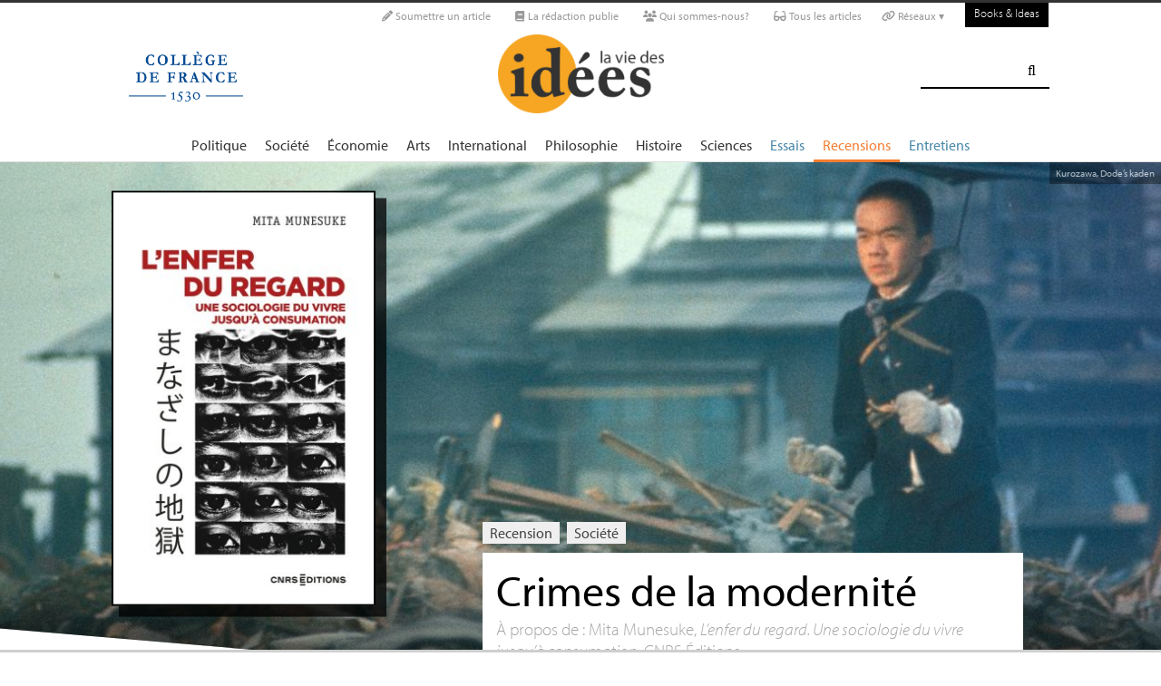

--- FILE ---
content_type: text/html; charset=utf-8
request_url: https://laviedesidees.fr/Mita-Munesuke-L-enfer-du-regard
body_size: 19582
content:
<!doctype html>
<html dir="ltr" lang="fr" xmlns="http://www.w3.org/1999/xhtml" xml:lang="fr" class="ltr fr no-js">
	<!--<![endif]-->
	<head>
		<script type='text/javascript'>/*<![CDATA[*/(function(H){H.className=H.className.replace(/\bno-js\b/,'js')})(document.documentElement);/*]]>*/</script>
		<title>Crimes de la modernité - La Vie des idées </title>
		
		
		
		<link rel="canonical" href="https://laviedesidees.fr/Mita-Munesuke-L-enfer-du-regard" />
		<meta name="description" content="&#192; propos de : Mita Munesuke, L&#039;enfer du regard. Une sociologie du vivre jusqu&#039;&#224; consumation, CNRS &#201;ditions - Deux textes du grand sociologue japonais Munesuke Mita, m&#234;lant l&#039;inspiration de Sartre et celle de Bourdieu, analysent l&#039;exp&#233;rience n&#233;gative des migrants en ville, conduits &#224; la haine de soi et au ressentiment." >
		<meta property="article:author" content="Stanislas Deprez">
		<meta name="author" content="Stanislas Deprez">
		
		
		
		<meta property="og:image" content="https://laviedesidees.fr/IMG/png/enfreg-card.png">
		
		
		
			<meta name="og:image" content="https://laviedesidees.fr/IMG/png/enfreg-card.png">
		
		
		<meta property="og:title" content="Crimes de la modernité ">
		<meta property="og:url" content="https://laviedesidees.fr/Mita-Munesuke-L-enfer-du-regard" />
		<meta property="og:description" content="&#192; propos de : Mita Munesuke, L&#039;enfer du regard. Une sociologie du vivre jusqu&#039;&#224; consumation, CNRS &#201;ditions" >
		<meta property="og:type" content="article" >
		
		
		<meta name="bepress_citation_author" content="Stanislas Deprez">
		<meta name="bepress_citation_title" content="Crimes de la modernité ">
		<meta name="bepress_citation_date" content="2023-10-23">
		<meta name="bepress_citation_abstract_html_url" content="https://laviedesidees.fr/Mita-Munesuke-L-enfer-du-regard">
		
		
		<meta name="DC.language" CONTENT="fr">
		<meta name="DC.title" CONTENT="Crimes de la modernité ">
		<meta name="DC.creator" content="Stanislas Deprez">
		<meta name="DC.source" CONTENT="La Vie des idées ">
		<meta name="DC.publisher" content="La Vie des idées ">
		<meta name="DC:date" content="2023-10-23">
		<meta name="DC.description" CONTENT="&#192; propos de : Mita Munesuke, L&#039;enfer du regard. Une sociologie du vivre jusqu&#039;&#224; consumation, CNRS &#201;ditions">
		<meta name="DC:type" content="journalArticle">
		
		
		
		<meta name="twitter:card" content="summary_large_image">
		<meta name="twitter:site" content="@laviedesidees
				">
		<meta name="twitter:creator" content="@laviedesidees
				">
		<meta name="twitter:title" content="Crimes de la modernit&#233; ">
		<meta name="twitter:description" content="&#192; propos de : Mita Munesuke, L&#039;enfer du regard. Une sociologie du vivre jusqu&#039;&#224; consumation, CNRS &#201;ditions
			
		">
		
			<meta name="twitter:image" content="https://laviedesidees.fr/IMG/png/enfreg-card.png">
		
		
		
		<meta property="fb:app_id" content="1513923505598044" />
		
		<!-- Google tag (gtag.js) -->
<script async src="https://www.googletagmanager.com/gtag/js?id=G-FBEQC3F0L2"></script>
<script>
  window.dataLayer = window.dataLayer || [];
  function gtag(){dataLayer.push(arguments);}
  gtag('js', new Date());

  gtag('config', 'G-FBEQC3F0L2');
</script>


<meta http-equiv="Content-Type" content="text/html; charset=utf-8" />
<meta name="viewport" content="width=device-width, initial-scale=1" />

   
<link rel="stylesheet" href="squelettes-dist/css/reset.css?1764924792" type="text/css" />
<link rel="stylesheet" href="squelettes-dist/css/clear.css?1764924792" type="text/css" />
<link rel="stylesheet" href="squelettes-dist/css/font.css?1764924792" type="text/css" />
<link rel="stylesheet" href="squelettes/css/links.css?1729235433" type="text/css" />
<link rel="stylesheet" href="squelettes-dist/css/typo.css?1764924792" type="text/css" />
<link rel="stylesheet" href="squelettes-dist/css/media.css?1764924792" type="text/css" />
<link rel="stylesheet" href="squelettes-dist/css/form.css?1764924792" type="text/css" />

<link rel="stylesheet" href="squelettes-dist/css/layout.css?1764924792" type="text/css" />


<link rel="stylesheet" href="squelettes-dist/css/spip.css?1764924792" type="text/css" />
<script>/*<![CDATA[*/
var blocs_replier_tout = 0;
var blocs_slide = 'normal';
var blocs_title_sep = /\|\|/g;
var blocs_title_def = 'Déplier||Replier';
var blocs_js_cookie = '';

/*]]>*/</script><script type="text/javascript">var js_nouvelle_fenetre='(nouvelle fenêtre)';var links_site = '//laviedesidees.fr';</script>
<script>
var mediabox_settings={"auto_detect":true,"ns":"box","tt_img":true,"sel_g":"#documents_portfolio a[type='image\/jpeg'],#documents_portfolio a[type='image\/png'],#documents_portfolio a[type='image\/gif']","sel_c":".mediabox","str_ssStart":"Diaporama","str_ssStop":"Arr\u00eater","str_cur":"{current}\/{total}","str_prev":"Pr\u00e9c\u00e9dent","str_next":"Suivant","str_close":"Fermer","str_loading":"Chargement\u2026","str_petc":"Taper \u2019Echap\u2019 pour fermer","str_dialTitDef":"Boite de dialogue","str_dialTitMed":"Affichage d\u2019un media","splash_url":"","lity":{"skin":"_simple-dark","maxWidth":"90%","maxHeight":"90%","minWidth":"400px","minHeight":"","slideshow_speed":"2500","opacite":"0.9","defaultCaptionState":"expanded"}};
</script>
<!-- insert_head_css -->
<link rel="stylesheet" href="plugins-dist/mediabox/lib/lity/lity.css?1764926070" type="text/css" media="all" />
<link rel="stylesheet" href="plugins-dist/mediabox/lity/css/lity.mediabox.css?1764926070" type="text/css" media="all" />
<link rel="stylesheet" href="plugins-dist/mediabox/lity/skins/_simple-dark/lity.css?1764926070" type="text/css" media="all" /><link rel='stylesheet' type='text/css' media='all' href='plugins-dist/porte_plume/css/barre_outils.css?1764926072' />
<link rel='stylesheet' type='text/css' media='all' href='local/cache-css/cssdyn-css_barre_outils_icones_css-d131fca8.css?1762529467' />
<link rel="stylesheet" type="text/css" href="plugins/auto/orthotypo/v2.2.0/css/typo_guillemets.css" media="all" />
<link rel="stylesheet" href="squelettes/css/links.css" type="text/css" media="all" />
<link rel="stylesheet" href="plugins/auto/typoenluminee/v4.0.1/css/enluminurestypo.css" type="text/css" media="all" /><link rel="stylesheet" type="text/css" href="plugins/auto/blocsdepliables/v1.4.2/css/blocs.css?1750406074" /><link rel="stylesheet" type="text/css" href="plugins/auto/owlcarousel/v1.1.0/css/owl.carousel.css" media="screen" />
<link rel="stylesheet" type="text/css" href="plugins/auto/owlcarousel/v1.1.0/css/owl.theme.css" media="screen" />
<link rel="stylesheet" type="text/css" href="plugins/auto/owlcarousel/v1.1.0/css/owl.modeles.css" media="screen" />



<!--<link rel="stylesheet" href="squelettes-dist/css/theme.css?1764924792" type="text/css" />-->





<script src="prive/javascript/jquery.js?1764925040" type="text/javascript"></script>

<script src="prive/javascript/jquery.form.js?1764925040" type="text/javascript"></script>

<script src="prive/javascript/jquery.autosave.js?1764925040" type="text/javascript"></script>

<script src="prive/javascript/jquery.placeholder-label.js?1764925040" type="text/javascript"></script>

<script src="prive/javascript/ajaxCallback.js?1764925040" type="text/javascript"></script>

<script src="prive/javascript/js.cookie.js?1764925040" type="text/javascript"></script>
<!-- insert_head -->
<script src="plugins-dist/mediabox/lib/lity/lity.js?1764926070" type="text/javascript"></script>
<script src="plugins-dist/mediabox/lity/js/lity.mediabox.js?1764926070" type="text/javascript"></script>
<script src="plugins-dist/mediabox/javascript/spip.mediabox.js?1764926070" type="text/javascript"></script><script type='text/javascript' src='plugins-dist/porte_plume/javascript/jquery.markitup_pour_spip.js?1764926072'></script>
<script type='text/javascript' src='plugins-dist/porte_plume/javascript/jquery.previsu_spip.js?1764926072'></script>
<script type='text/javascript' src='local/cache-js/jsdyn-javascript_porte_plume_start_js-41a520d1.js?1760683474'></script>
<link rel="shortcut icon" href="local/cache-gd2/3b/20125795b1979063313bd83a0e42b4.ico?1728629147" type="image/x-icon" />
<link rel="apple-touch-icon" sizes="57x57" href="local/cache-gd2/03/9d5c9ed6e25796219fadefa497095d.png?1728629147" />
<link rel="apple-touch-icon" sizes="114x114" href="local/cache-gd2/af/166d120026049d07ac81fe78d01fdc.png?1728629147" />
<link rel="apple-touch-icon" sizes="72x72" href="local/cache-gd2/fa/e6e44a99f24d3ab8721fafd406961d.png?1728629147" />
<link rel="apple-touch-icon" sizes="144x144" href="local/cache-gd2/db/7782b36a652f5b014809ee71693270.png?1728629147" />
<link rel="apple-touch-icon" sizes="60x60" href="local/cache-gd2/92/0b3d31589302a59a33e563f7733740.png?1728629147" />
<link rel="apple-touch-icon" sizes="120x120" href="local/cache-gd2/8f/ae45f3c2adfd2bc239738eed255e89.png?1728629147" />
<link rel="apple-touch-icon" sizes="76x76" href="local/cache-gd2/8e/bc589b250e07eae6791ad637becb50.png?1728629147" />
<link rel="icon" type="image/png" href="local/cache-gd2/f3/d5960e0600bf10bf2238202d0c1225.png?1728629147" sizes="96x96" />
<link rel="icon" type="image/png" href="local/cache-gd2/9d/389978653a32b327aa4095c09167c6.png?1728629147" sizes="16x16" />
<link rel="icon" type="image/png" href="local/cache-gd2/f7/0443f4cea4ec5ff3a260ed78a23ef6.png?1728629147" sizes="32x32" />
<link rel="icon" type="image/png" href="local/cache-gd2/e4/b8f5a2330d04188bb812ab1056f4ac.png?1728629147" sizes="192x192" />
<meta name="msapplication-TileImage" content="local/cache-gd2/af/166d120026049d07ac81fe78d01fdc.png?1728629147" />

<meta name="msapplication-TileColor" content="#f6a623" />
<meta name="theme-color" content="#f6a623" /><link rel='stylesheet' href='local/cache-css/cssdyn-tarteaucitron_custom_css-04401bfc.css?1760683478' type='text/css' /><script type='text/javascript' src='plugins/auto/tarteaucitron/v1.9.2/lib/tarteaucitron/tarteaucitron.js' id='tauc'></script>
<script type="text/javascript">
	tarteaucitron.init({
		"privacyUrl": "", /* Privacy policy url */

		"hashtag": "#tarteaucitron", /* Ouverture automatique du panel avec le hashtag */
		"cookieName": "tarteaucitron", /* Cookie name */

		"orientation": "bottom", /* le bandeau doit être en haut (top), au milieu (middle) ou en bas (bottom) ? */

		"groupServices": false, /* Group services by category */
		"closePopup": false, /* Show a close X on the banner */

		/* Gestion petit bandeau */
		"showAlertSmall": false, /* afficher le petit bandeau en bas à droite ? */
		"cookieslist": false, /* Afficher la liste des cookies installés ? */

		/* Gestion de la petite icone Cookie */
		"showIcon": false, /* Show cookie Icon or not */
		
		"iconPosition": "BottomRight", /* BottomRight, BottomLeft, TopRight and TopLeft */

		"adblocker": false, /* Afficher un message si un adblocker est détecté */

		/* Gestion grand bandeau */
		"DenyAllCta" : true, /* Show the deny all button */
		"AcceptAllCta" : true, /* Show the accept all button when highPrivacy on */
		"highPrivacy": true, /* Si true, affiche le bandeau de consentement. Sinon, le consentement est implicite. */

		"handleBrowserDNTRequest": true, /* If Do Not Track == 1, disallow all */

		"removeCredit": false, /* supprimer le lien vers la source ? */

		"useExternalCss": false, /* If false, the tarteaucitron.css file will be loaded */
		"useExternalJs": false, /* If false, the tarteaucitron.js file will be loaded */

		

		"moreInfoLink": false, /* Show more info link */
		

		"mandatory": false, /* Show a message about mandatory cookies */

		"googleConsentMode": true, /* Activer le Google Consent Mode v2 pour Google ads & GA4 */
		"bingConsentMode": true, /* Activer le Bing Consent Mode pour Clarity & Bing Ads */
		"softConsentMode": false, /* Soft consent mode (le consentement est requis pour charger les tags) */
	});

	var tarteaucitronCustomText = {
		
		
		"icon": 'Gestionnaire de cookies - ouverture d’une fenêtre'
	}

	var tarteaucitronForceLanguage = 'fr';
</script>
<script src="https://laviedesidees.fr/plugins/auto/ancresdouces/v3.0.0/js/jquery.scrollto.js" type="text/javascript"></script><script src="https://laviedesidees.fr/plugins/auto/ancresdouces/v3.0.0/js/jquery.localscroll.js" type="text/javascript"></script><script type="text/javascript">/* <![CDATA[ */
function ancre_douce_init() {
	if (typeof jQuery.localScroll=="function") {
		jQuery.localScroll({autoscroll:false, hash:true, onAfter:function(anchor, settings){ 
			jQuery(anchor).attr('tabindex', -1).on('blur focusout', function () {
				// when focus leaves this element, 
				// remove the tabindex attribute
				jQuery(this).removeAttr('tabindex');
			}).focus();
		}});
	}
}
if (window.jQuery) jQuery(document).ready(function() {
	ancre_douce_init();
	onAjaxLoad(ancre_douce_init);
});
/* ]]> */</script><script src="plugins/auto/links/v4.1.2/links.js" type="text/javascript"></script>
<script src='plugins/auto/blocsdepliables/v1.4.2/js/blocs.js?1750406074'></script><script src="plugins/auto/owlcarousel/v1.1.0/javascript/owl.carousel.js" type="text/javascript"></script>



<script src="squelettes/js/script.js?1762768739" type="text/javascript"></script>


<meta name="generator" content="SPIP 4.4.7" />














<script src="https://code.jquery.com/ui/1.9.1/jquery-ui.js"></script>


<link type="text/css" rel="stylesheet" href="squelettes/js/jquery-dropdown-master/jquery.dropdown.min.css" />
<script type="text/javascript" src="squelettes/js/jquery-dropdown-master/jquery.dropdown.js"></script>


<link href="squelettes/fontawesome6/css/fontawesome.css" rel="stylesheet" />
<link href="squelettes/fontawesome6/css/brands.css" rel="stylesheet" />
<link href="squelettes/fontawesome6/css/solid.css" rel="stylesheet" />


<script src="squelettes/js/collapse_menu.js" type="text/javascript"></script>

<!-- For third-generation iPad with high-resolution Retina display: -->

<!-- For iPhone with high-resolution Retina display: -->

<!-- For first- and second-generation iPad: -->

<!-- For non-Retina iPhone, iPod Touch, and Android 2.1+ devices: -->




<!-- <meta name="viewport" content="width=device-width, height=device-height" /> -->
<meta name="viewport" content="width=device-width, initial-scale=1, user-scalable = no">


<meta name="format-detection" content="telephone=no">


<script src="//use.typekit.net/tbi6naw.js"></script>
<script>try{Typekit.load();}catch(e){}</script>	
			

<link rel="stylesheet" href="squelettes/css/habillage.css" type="text/css" media="projection, screen, tv" />		
		
		<link rel="stylesheet" href="squelettes/js/selection-sharer-master/dist/selection-sharer.css" type="text/css" />
		
		
		<script type='text/javascript' src='https://platform-api.sharethis.com/js/sharethis.js#property=648316a77e3db300120b2be7&product=sticky-share-buttons' async='async'></script>

		
		
	</head>
	<body class="page_article fr">
		<!-- Facebook SDK -->
		<div id="fb-root"></div>
		<script async defer crossorigin="anonymous" src="https://connect.facebook.net/fr_FR/sdk.js#xfbml=1&version=v4.0&appId=1513923505598044&autoLogAppEvents=1"></script>
		<!-- / Facebook SDK -->
		
		<div id="page">
			
			
			<div class="entete">

<ul id="skip" class="no_print">
	<li><a href="#big_menu_container">Aller au menu principal </a></li>
	<li><a href="#conteneur">Aller au contenu principal </a></li>
	<li><a href="#pied">Aller au pied de page </a></li>
</ul>

<div id="sub_menu_container" class="no_print">
	<div id="sub_menu">
		<div class="subc">
			<div id="tools">
				<ul>
						
							<li><a rel="me" href="Soumettre-un-article" class="social_link"><i class="fa-solid fa-pencil" aria-hidden="true"></i> Soumettre un article</a></li>
						
						
							<li><a rel="me" href="-La-redaction-publie-33-" class="social_link"><i class="fa-solid fa-book" aria-hidden="true"></i> La rédaction publie</a> </li>
						
						
							<li><a rel="me" href="Qui-sommes-nous" class="social_link"><i class="fa-solid fa-users" aria-hidden="true"></i> Qui sommes-nous?</a> </li>
						
						
							<li><a rel="me" href="-Tous-les-articles-" class="social_link"><i class="fa-solid fa-glasses"></i> Tous les articles</a> </li>
						
						
							<li class="deroulant"><a href="#"><i class="fa fa-link" aria-hidden="true"></i> Réseaux ▾</a>
								<ul class="sous">
									<li><a rel="me" href="https://bsky.app/profile/laviedesidees.bsky.social" target="_blank" class="social_link"><i class="fa fa-cloud" aria-hidden="true"></i> Bluesky</a></li>
									<li><a rel="me" href="https://piaille.fr/@laviedesidees" target="_blank" class="social_link"><i class="fa-brands fa-mastodon"></i> Mastodon</a></li>
									<li><a href="https://twitter.com/laviedesidees" target="_blank" class="social_link"><i class="fa-brands fa-x-twitter"></i> Twitter/X</a></li>
									<li><a href="https://www.threads.net/@laviedesidees" target="_blank" class="social_link"><i class="fa-brands fa-threads"></i> Threads</a></li>
									<li><a href="https://www.instagram.com/laviedesidees/" target="_blank" class="social_link"><i class="fa-brands fa-instagram"></i> Instagram</a></li>
									<li><a href="https://www.facebook.com/Laviedesideesfr/" target="_blank" class="social_link"><i class="fa-brands fa-facebook"></i> Facebook</a></li>
									<li><a href="https://www.youtube.com/channel/UCaMe83Ur75Z379aP1eUUQeg" target="_blank" class="social_link"><i class="fa-brands fa-youtube"></i> Youtube</a></li>
									<li><a href="https://www.linkedin.com/company/la-vie-des-idées" target="_blank" class="social_link"><i class="fa-brands fa-linkedin"></i> Linkedin</a></li>
									<li><a href="https://seenthis.net/people/la_vie_des_idees" target="_blank" class="social_link"><i class="fa fa-quote-right" aria-hidden="true"></i> SeenThis</a></li>
								</ul>
							</li>
					</ul>
						
					<a href="https://booksandideas.net" title="visit Books &amp; Ideas" class="header_tools_BandI">Books & Ideas</a>
					
			</div>
		</div><!-- /subc -->
	</div><!-- / sub menu -->
</div><!-- / sub menu container -->

<div id="header_container" class="no_print">
	<div id="entete">
		<div class="subc">
			
			
				<div class="logo_college">
					<a href="https://www.college-de-france.fr/"  target="_blank"><img src="squelettes/images/logoCDF_web_bleu.png" width="150px" alt="" /></a>
				</div>
			
			<div class="logo_site_vdi">
			
			<a rel="start" href="https://laviedesidees.fr/" class="logo">
					<img src='local/cache-vignettes/L423xH200/siteon0-2c255.png?1675949576' alt='La Vie des id&#233;es ' class='no-adapt-img spip_logo spip_logos' width='423' height='200' onmouseover='' onmouseout='' title='Accueil' />
					</a>
				
				
			</div>
			
			<div class="nettoyeur"></div>
		</div><!-- /subc -->
	</div><!-- / entete -->
</div><!-- / header container -->

<!-- ########################## mobile ############################### -->
<input id="menu-toggle" type="checkbox" />
<label class='menu-button-container' for="menu-toggle">
	<div class='menu-button'></div>
	</label>
<ul class="menu">
	<li class="li_search"><div class="formulaire_spip formulaire_recherche" id="formulaire_recherche">
<form action="spip.php?page=recherche" method="get"><div>
	<input name="page" value="recherche" type="hidden"
>
	
	<label for="recherche">Rechercher :</label>
	<input type="search" class="search text" size="25" name="recherche" id="recherche" accesskey="4" autocapitalize="off" autocorrect="off" />
	<input type="submit" class="submit" value="&#xf002;" title="Rechercher" />
</div></form>
</div>
</li>
	
		<li><a href="+-Politique-+">Politique </a></li>
	
		<li><a href="+-Societe-+">Société </a></li>
	
		<li><a href="+-Economie-+">Économie </a></li>
	
		<li><a href="+-Art-litterature-+">Arts </a></li>
	
		<li><a href="+-International-+">International</a></li>
	
		<li><a href="+-Philosophie-+">Philosophie </a></li>
	
		<li><a href="+-Histoire-+">Histoire </a></li>
	
		<li><a href="+-Sciences-1503-+">Sciences </a></li>
	
	
	<li class="menu_rub"><a href="-Essais-">Essais</a></li>

	<li class="menu_rub"><a href="-Livres-etudes-" class="on">Recensions</a></li>

	<li class="menu_rub"><a href="-Entretiens-31-">Entretiens</a></li>

<li class="BIlink"><a href="https://booksandideas.net" title="visit Books &amp; Ideas">Books & Ideas</a></li>	
</ul>
<!-- ######################################################### -->

<div id="search_box" class="no_print"><div id="search_wrapper"><div class="formulaire_spip formulaire_recherche" id="formulaire_recherche">
<form action="spip.php?page=recherche" method="get"><div>
	<input name="page" value="recherche" type="hidden"
>
	
	<label for="recherche">Rechercher :</label>
	<input type="search" class="search text" size="25" name="recherche" id="recherche" accesskey="4" autocapitalize="off" autocorrect="off" />
	<input type="submit" class="submit" value="&#xf002;" title="Rechercher" />
</div></form>
</div>
</div></div>

<div id="big_menu_container" class="no_print">
	<div id="big_menu_wrapper">
		<div class="subc">
			<div id="menu_them">
				<ul>
					
					<li><a href="+-Politique-+">Politique </a></li>
					
					<li><a href="+-Societe-+">Société </a></li>
					
					<li><a href="+-Economie-+">Économie </a></li>
					
					<li><a href="+-Art-litterature-+">Arts </a></li>
					
					<li><a href="+-International-+">International</a></li>
					
					<li><a href="+-Philosophie-+">Philosophie </a></li>
					
					<li><a href="+-Histoire-+">Histoire </a></li>
					
					<li><a href="+-Sciences-1503-+">Sciences </a></li>
					
					
					<li class="menu_rub"><a href="-Essais-">Essais</a></li>

	<li class="menu_rub"><a href="-Livres-etudes-" class="on">Recensions</a></li>

	<li class="menu_rub"><a href="-Entretiens-31-">Entretiens</a></li>

<li class="BIlink"><a href="https://booksandideas.net" title="visit Books &amp; Ideas">Books & Ideas</a></li>					
				</ul>
				<div class="nettoyeur"></div>
			</div><!-- / menu them -->

		</div><!-- /subc -->
		<div class="nettoyeur"></div>
	</div><!-- / big_menu_wrapper -->
	<div class="nettoyeur"></div>
</div><!-- / menu them container -->


</div>			
			
				
				
				
			
				<div class="conteneur large_simple big_une_container" style="
	
	background: url(https://laviedesidees.fr/IMG/png/crmmdrnt-bkg.png) no-repeat center; 
	
	background-color: #b2b2b2; -webkit-background-size: cover; /* pour anciens Chrome et Safari */ background-size: cover; /* version standardisée */">
		
	
	<div class="credits_large"><span class="credits_wrapper">Kurozawa, Dode&#8217;s kaden</span></div>
		
	
	<!--<div class="big_une_inner_shadow"></div>-->
	
	<div class="conteneur_inner" style="height: 100%;">
		
		<div class="cartouche_logo flex_bloc_33">
			<div class="subcl">
				<div class="logo_wrapper">
					<img src='local/cache-vignettes/L291xH460/munesuke-6dce7.jpg?1698046352' alt='' class='spip_logo' width='291' height='460' onmouseover='' onmouseout='' />
				</div>
			</div>
		</div>
		
	</div><!-- conteneur inner -->
</div><!-- conteneur -->
	
<div class="conteneur large_simple">
	<div class="conteneur_inner">
	
		<div class="new_big_une_bloc new_big_une_bloc_recens cartouche big_article_bloc">
			
			 
			
				<p class="cartouches_entetes">
					
					
						<a href="-Livres-etudes-">Recension</a>
							
					
															
					 
					
						<a href="+-Societe-+">Société </a>
					
					
					 
					
				</p>
			
			
			<div class="new_big_une_cartouche">	
				
				
				
				
				
				<h1>
					
					<div  class="titre">Crimes de la modernité </div>
					
					<div class="descriptif"><p>À propos de : Mita Munesuke, <i>L’enfer du regard. Une sociologie du vivre jusqu’à consumation</i>, <span class="caps">CNRS</span> Éditions</p></div>
					
				</h1>
				
				
				
				<hr>
				
				<div class="cartouche_bis">
					
					
						
						
					
					<div class="signature">
						
						<span class="par">
							par 
							<span class="vcard author nom_auteur"><a class="url fn spip_in" rel="author" href="_Deprez-Stanislas_">Stanislas Deprez</a></span>
						</span>
						
						<span class="date">, le  23 octobre 2023</span>
						
						
						
						
						
						<br><br><br>
					</div>
		
				</div>	
		
			
			</div>
		
			<div class="nettoyeur"></div>
		</div>
	
	</div><!-- conteneur inner -->
</div><!-- conteneur -->				
			
			<div class="conteneur large_simple">
			<div class="conteneur_inner">
					
				
				<div id="contenu_article" class="subc">
					
					
					<div id="content_article_wrapper container-fluid">
						<div id="content_article">
							
							<div class="clearfix">
								<div class="right">
									
									
									
									
									</div>
								
								
								<div class="tags_container">
	
	<i class="fa fa-tags" aria-hidden="true"></i>
    
		<a href="+-crime-+">criminalité </a>
	, 
		<a href="+-Japon-+">Japon</a>
	
</div></div>
							
							
							
							<div class="entry-content chapo"><p>Deux textes du grand sociologue japonais Munesuke Mita, mêlant l’inspiration de Sartre et celle de Bourdieu, analysent l’expérience négative des migrants en ville, conduits à la haine de soi et au ressentiment.</p></div>
								
							<div class="nettoyeur"></div>
							
							<div class="texte_wrapper">	
								
								
								<div class="entry-content texte"><p>Alors qu’il est l’un des sociologues japonais les plus renommés, et un francophile très bon connaisseur des sciences humaines et de la philosophie de l’Hexagone (Sartre, Bataille, Lévi-Strauss, Georges Poulet, etc.), Munesuke Mita (1937-2022) est à peu près inconnu en France. Jusqu’à présent, il n’existait de lui qu’un seul texte traduit dans notre langue : «<small class="fine d-inline"> </small>Histoire de l’amour dans le Japon moderne<small class="fine d-inline"> </small>» (paru dans le recueil <i>Japon Pluriel </i>n&#176;9, 2013, p. 617-627, malheureusement aujourd’hui épuisé). C’est pourquoi on peut se réjouir de l’initiative de Kazuhiko Yatabe et Claire-Akiko Brisset, qui ont traduit et mis en contexte ce passionnant ouvrage, dont l’importance est inversement proportionnelle à la taille.</p>
<div class='spip_document_21509 spip_document spip_documents spip_document_image spip_documents_center spip_document_center'>
<figure class="spip_doc_inner">


		<img src='local/cache-vignettes/L660xH425/mita-79979.webp?1698051682' width='660' height='425' alt='' />
</figure>
</div>
<p><i>L’enfer du regard </i>est la traduction d’un livre de 2008, qui est lui-même la reprise de deux textes anciens, devenus des classiques, «<small class="fine d-inline"> </small>L’enfer du regard<small class="fine d-inline"> </small>» (1973) et «<small class="fine d-inline"> </small>Les chants de la nouvelle nostalgie<small class="fine d-inline"> </small>» (1965), augmentés d’une postface de l’auteur et d’une mise en perspective par Masachi Ôsawa, ancien élève de Mita et sociologue japonais important.</p>
<h3 class="spip">L’enfer du regard</h3>
<p>Mita écrit «<small class="fine d-inline"> </small>L’enfer du regard<small class="fine d-inline"> </small>» en 1973, alors qu’il n’a que 36 ans et est professeur associé à l’université de Tôkyô. De l’aveu même de son auteur, l’article a pour ambition d’inaugurer une nouvelle forme de sociologie qui, sans négliger l’importance des statistiques, parvient à saisir l’élan vital. Pour cela, il s’inspire de Sartre, en particulier du <i>Saint Genet comédien et martyr</i>, auquel il emprunte la conceptualisation et l’approche phénoménologique. Toutefois, Mita diverge de Sartre quant à la possibilité réelle de conquérir sa liberté, soulignant que l’individu se conforme aux attentes de son entourage là même où il pense poser un choix libre et ainsi échapper à sa condition. En insistant sur les déterminations sociales, Mita renverse la perspective sartrienne et se révèle plus proche d’une analyse à la Bourdieu.</p>
<p>«<small class="fine d-inline"> </small>L’enfer du regard<small class="fine d-inline"> </small>» est une explication des raisons structurelles pour lesquelles Norio Nagayama (1949-1997) commet une série de meurtres en 1968 et 1969, alors qu’il sort de l’adolescence. Par-là, il permet «<small class="fine d-inline"> </small>de comprendre en quoi les mutations de la modernité japonaise induisent, précisément, la psychologisation de la souffrance et empêchent le recours à sa mise en commun via l’action collective qui, en la rendant visible, donne accès à un traitement de nature <i>politique </i><small class="fine d-inline"> </small>» (p. 37). Enfant pauvre, un temps abandonné par sa mère, <span class="caps">N.N.</span> monte à Tôkyô dans l’espoir d’un avenir meilleur. Il hait sa région d’origine, désintégrée par le capitalisme moderne qui a mis fin au mécanisme de prise en charge des familles indigentes par la communauté. La grande ville attire par son besoin de main-d’œuvre, qui permet de trouver facilement un emploi. Sauf que les jeunes migrants ne sont considérés que comme une force de travail subalterne et bon marché – des «<small class="fine d-inline"> </small>œufs d’or<small class="fine d-inline"> </small>» selon l’image donnée par <span class="caps">N.N.</span> lui-même –, sans que leur envie d’être quelqu’un (de vivre jusqu’à consumation) soit prise en compte à aucun moment : «<small class="fine d-inline"> </small>Il y a donc d’emblée contradiction entre leur Être-pour-Soi et leur Être-pour-Autrui déterminé par les classes sociales<small class="fine d-inline"> </small>» (p. 62). D’où un désabusement qui se traduit par un taux de démission énorme.</p>
<p>En outre, <span class="caps">N.N.</span> souffre d’un handicap social, car son extrait d’état civil laisse supposer qu’il est né en prison, ce qui le pousse à ne postuler qu’à des emplois ne requérant pas la production d’un document administratif. C’est là, dit Mita, «<small class="fine d-inline"> </small>un cas limite de l’expérience d’identité négative que font nombre de migrants en ville<small class="fine d-inline"> </small>» (p. 72), expérience consistant à être vu négativement par le groupe auquel ils cherchent à s’intégrer. Ils sont déterminés par le regard des autres, qui les fixe dans leur passé et les contraint à la haine de soi. Une manière de tenter d’échapper à cet enfer du regard consiste à mystifier autrui en modifiant son apparence : <span class="caps">N.N.</span> exhibe des accessoires de luxe et manifeste le désir de poursuivre ses études. Mais cette tentative ne peut qu’échouer : «<small class="fine d-inline"> </small>Cependant, cette &#8220;mise en scène&#8221; constitue précisément le mécanisme par lequel la ville fabrique l’être humain et le modèle – <i>via le libre exercice de sa volonté </i>– en suivant le moule qui l’arrange.<small class="fine d-inline"> </small>» (p. 97, on note le terme de «<small class="fine d-inline"> </small>mise en scène<small class="fine d-inline"> </small>», qui fait évidemment songer aux thèses d’Erving Goffman, même si l’arrière-plan théorique de Mita est plus riche que celui de l’interactionnisme symbolique). N’existant qu’à travers les relations à autrui, l’individu est forcé de se conformer à l’image attendue, ce qui entraîne un décalage entre l’Être-pour-Autrui et l’Être-pour-Soi. Face à cette exigence, beaucoup choisissent de jouer le rôle demandé par la société. Quelques-uns se rebellent, comme <span class="caps">N.N.</span> qui «<small class="fine d-inline"> </small>a donc fini par incarner ce ressentiment-là. Le seul but de sa vie devient la vengeance<small class="fine d-inline"> </small>» (p. 100). Si ce point de l’analyse pourrait paraître psychologique, la conclusion de Mita est bien d’ordre sociologique et politique : «<small class="fine d-inline"> </small>La délinquance de ces jeunes, c’est leur volonté de liberté métamorphosée en merde par les villes voraces au cours de ce processus de digestion<small class="fine d-inline"> </small>» (p. 102), consistant à absorber la force de travail et à rejeter le reste.</p>
<h3 class="spip">Les chants de la nouvelle nostalgie</h3>
<p>L’analyse se complète d’un autre texte, écrit antérieurement (en 1965), «<small class="fine d-inline"> </small>Les chants de la nouvelle nostalgie<small class="fine d-inline"> </small>», qui «<small class="fine d-inline"> </small>propose un éclairage supplémentaire sur le contexte social de l’époque<small class="fine d-inline"> </small>» (p. 134). L’article prend pour point de départ les suicides familiaux. L’auteur explique que la modernité a démantelé les solidarités villageoises, réduisant aux seuls père et mère le devoir de s’occuper des enfants. Ce qui condamne les orphelins à l’indigence et encourage les parents aimants à tuer leurs enfants avant de se suicider afin de ne pas les laisser sans ressources. La raison structurelle de cette déliquescence des solidarités est la migration saisonnière des hommes vers les villes, qui fait perdre au village son rôle de cadre fondamental de la vie quotidienne. À partir des années 1960, le mouvement s’amplifie, de sorte que l’on assiste à une «<small class="fine d-inline"> </small>mutation &#8220;copernicienne&#8221; de la structure émotionnelle des Japonais<small class="fine d-inline"> </small>» (p. 130). Le nombre d’exploitations agricoles diminue drastiquement, concomitamment à l’exode urbain de familles entières (une centaine par jour). Aux yeux des migrants, le pays natal cesse d’être un refuge pour devenir un fardeau que l’on fuit. D’où la recherche d’une nouvelle sécurité, se traduisant dans les chansons populaires de l’époque : repli sur le couple, petit chez-soi individuel en banlieue, désir de constituer un patrimoine financier. Moins abouti que «<small class="fine d-inline"> </small>L’enfer du regard<small class="fine d-inline"> </small>», sans doute faute de référence à la phénoménologie existentialiste, l’article constitue pourtant une tentative saisissante de relier l’explication socio-économique d’une part, les transformations des pratiques quotidiennes et des modes de penser d’autre part.</p>
<h3 class="spip">Mita aujourd’hui</h3>
<p>«<small class="fine d-inline"> </small>Une mise en perspective<small class="fine d-inline"> </small>» par Masachi  Ôsawa montre l’actualité de la pensée de Mita. Si le Japon du début du <span class="caps">XXI</span><sup class="typo_exposants">e</sup> siècle n’est plus celui des années 1960 et 1970, on peut repérer des continuités et des «<small class="fine d-inline"> </small>effets de miroir<small class="fine d-inline"> </small>» (p. 142). Ainsi, Ôsawa compare la trajectoire de <span class="caps">N.N.</span> avec celles de deux jeunes meurtriers de la génération suivante, A. et K. Tandis que le premier cherche à tout prix un lieu où échapper au regard d’autrui, les deux autres, qui possèdent un tel endroit, souhaitent au contraire obtenir une existence en propre. Le meurtre est pour eux un moyen d’être quelqu’un aux yeux des autres. Une autre résonance se découvre dans la vague de suicides collectifs via internet, qu’Ôsawa explique par la désagrégation du petit chez-soi : même la famille nucléaire n’est plus un refuge, comme le montre le phénomène des reclus de l’intérieur, restant enfermés dans leur chambre, fuyant leurs proches et fraternisant avec des gens rencontrés sur internet jusqu’à les suivre dans la mort.</p>
<p>Fécondes pour le Japon, les théories de Mita pourraient certainement être mises à profit pour éclairer les problèmes états-uniens (par exemple les meurtres en série dans les écoles) ou européens, comme les troubles dans les banlieues françaises ou les difficultés d’«<small class="fine d-inline"> </small>intégration<small class="fine d-inline"> </small>» des descendants d’immigrés. À lire l’avant-propos, Mita a encore bien d’autres idées à offrir – Yatabe et Brisset évoquent entre autres une préoccupation sociologique pour l’environnement naturel –, ce qui suppose qu’elles soient accessibles.</p>
<div class="recense">Mita Munesuke, <i>L’enfer du regard. Une sociologie du vivre jusqu’à consumation</i>, traduit du japonais par Yatabe Kazuhiko et Claire-Akiko Brisset, Paris, <span class="caps">CNRS</span> Éditions, 2023, 160 p., 22 €.</div></div>
								
								
								
								
									
									
									
									
								
								
						
								<!--nouveau lien dossier-->
								
								<!--fin nouveau lien dossier-->
								
								
								<p class="signature signature_box">
									
									<span class="par">
										par 
										<span class="vcard author nom_auteur"><a class="url fn spip_in" rel="author" href="_Deprez-Stanislas_">Stanislas Deprez</a></span></span><span class="date">, le  23 octobre 2023</span>
								</p>

								
								<div class="social_bloc no_print">
									
									<hr class="zigzag">
									
									<h3>Partagez cet article </h3>
									
									<!-- ShareThis BEGIN -->
									<div class="sharethis-inline-share-buttons"></div>
									<!-- ShareThis END -->
									
									<hr class="zigzag">
									
									
									<h3>Gardons le contact</h3>
	
	<a href="https://piaille.fr/@laviedesidees" target="_blank" class="social_image"><img src="squelettes/images/icons8-mastodon-color-56.png" alt="Mastodon"></a>
	<a href="https://twitter.com/laviedesidees" target="_blank" class="social_image"><img src="squelettes/images/icons8-twitter-color-56.png" alt="Twitter"></a>
	<a href="https://www.facebook.com/Laviedesideesfr/" target="_blank" class="social_image"><img src="squelettes/images/icons8-facebook-color-56.png" alt="Facebook"></a>
	<a href="https://www.instagram.com/laviedesidees" target="_blank" class="social_image"><img src="squelettes/images/icons8-instagram-color-56.png" alt="Instagram"></a>
	<a href="https://www.youtube.com/channel/UCaMe83Ur75Z379aP1eUUQeg" target="_blank" class="social_image"><img src="squelettes/images/icons8-youtube-color-56.png" alt="Youtube"></a>
	<a href="https://www.linkedin.com/company/la-vie-des-idées" target="_blank" class="social_image"><img src="squelettes/images/icons8-linkedin-color-56.png" alt="Linkedin"></a>
	
	<hr class="zigzag">											
									
								</div>
								
								
								
								
								<div class="newsletter_article">

	<div style="padding-top:20px;" id="formContent" class="newsletter_form_bloc">
		<fieldset>
			<form id="subForm" class="newsletter_form" method="post" name="subForm" action="https://newsletters.laviedesidees.fr/alyas/abo/news/new" target="_blank"  >
				<input type="hidden" name="id" value="" />
				<input type="hidden" name="direct" value="1" />
				<input type="hidden" name="newsletters[]" id="vie_weekly" value="vie_weekly" />
				<div class="newsletter_modal_intro">
					Abonnez-vous gratuitement à notre newsletter hebdomadaire :
				</div>
				<div>
					<div>
						<input type="submit" class="newsletter_button" value="S'abonner" />
					</div>
				</div>
			</form>
		</fieldset>
	</div>
	
</div><!-- /newsletter_popin -->								
								
								<div class="texte_plus_container clearfix">
									
									<!--Pour citer cet article-->
									<div class="pourciter">
										<h2>
											Pour citer cet article :
										</h2>
										<p>
											Stanislas Deprez, « Crimes de la modernité  », 
											<em>
												La Vie des idées
											</em>
											, 23 octobre 2023.
											ISSN&nbsp;:&nbsp;2105-3030. 
											URL&nbsp;:&nbsp;https://laviedesidees.fr/Mita-Munesuke-L-enfer-du-regard
										</p>
									</div>
									<!--fin pour citer cet article-->
									
									
										<div class="proposer">
	<h2>
		Nota bene :
	</h2>
	<p>
		Si vous souhaitez critiquer ou développer cet article, vous êtes invité à proposer un texte au comité de rédaction (<a href="#redaction#mc#laviedesidees.fr#" title="redaction..&aring;t..laviedesidees.fr" onclick="location.href=mc_lancerlien('redaction','laviedesidees.fr'); return false;">redaction<span class='mcrypt'> chez </span>laviedesidees.fr</a>). Nous vous répondrons dans les meilleurs délais.
	</p>
</div>											
								
								</div><!-- /texte_plus_container -->
								
								
								
								<div class="nettoyeur"></div>
								
								
								
								
								
						
							</div><!-- /texte_wrapper -->
						
						
						</div><!-- /content article -->
					
					</div><!-- /content_article_wrapper -->
				</div><!-- /contenu_article -->
				
			</div><!-- conteneur inner -->
			</div><!-- conteneur -->
			
				
				
				
				
				
				
				
				
				
				
				
				
				
				
				
				
				
				
				
				
				
				
				
				
				
				
				
				
				
				
				
				
				
				
				
				
				
				
				
				
				
				
				
				
				
				
				
				
				
				
				
				
				
				
				
				
				
				
				
				
				
				
				
				
				
				
				
				
				
				
				
				
				
				
				
				
				
				
				
				
				
				
				
				
				
				
				
				
				
				
				
				
				
				
				
				
				
				
				
				
				
				
				
				
				
				
				
				
				
				
				
				
				
				
				
				
				
				
				
				
				
				
				
				
				
				
				
				
				
				
				
				
				
				
				
				
				
				
				
				
				
				
				
				
				
				
				
				
				
				
				
				
				
				
				
				
				
				
				
				
				
				
				
				
				
				
				
				
				
				
				
				
				
				
				
				
				
				
				
				
				
				
				
				
				
				
				
				
				
				
				
				
				
				
				
				
				
				
				
				
				
				
				
				
				
				
				
				
				
				
				
				
				
				
				
				
				
				
				
				
				
				
				
				
				
				
				
				
				
				
				
				
				
				
				
				
				
				
				
				
				
				
				
				
				
				
				
				
				
				
				
				
				
				
				
				
				
				
				
				
				
				
				
				
				
				
				
				
				
				
				
				
				
				
				
				
				
				
				
				
				
				
				
				
				
				
				
				
				
				
				
				
				
				
				
				
				
				
				
				
				
				
				
				
				
				
				
				
				
				
				
				
				
				
				
				
				
				
				
				
				
				
				
				
				
				
				
				
				
				
				
				
				
				
				
				
				
				
				
				
				
				
				
				
				
				
				
				
				
				
				
				
				
				
				
				
				
				
				
				
				
				
				
				
				
				
				
				
				
				
				
				
				
				
				
				
				
				
				
				
				
				
				
				
				
				
				
				
				
				
				
				
				
				
				
				
				
				
				
				
				
				
				
				
				
				
				
				
				
				
				
				
				
				
				
				
				
				
				
				
				
				
				
				
				
				
				
				
				
				
				
				
				
				
				
				
				
				
				
				
				
				
				
				
				
				
				
				
				
				
				
				
				
				
				
				
				
				
				
				
				
				
				
				
				
				
				
				
				
				
				
				
				
				
				
				
				
				
				
				
				
				
				
				
				
				
				
				
				
				
				
				
				
				
				
				
				
				
				
				
				
				
				
				
				
				
				
				
				
				
				
				
				
				
				
				
				
				
				
				
				
				
				
				
				
				
				
				
				
				
				
				
				
				
				
				
				
				
				
				
				
				
				
				
				
				
				
				
				
				
				
				
				
				
				
				
				
				
				
				
				
				
				
				
				
				
				
				
				
				
				
				
				
				
				
				
				
				
				
				
				
				
				
				
				
				
				
				
				
				
				
				
				
				
				
				
				
				
				
				
				
				
				
				
				
				
				
				
				
				
				
				
				
				
				
				
				
				
				
				
				
				
				
				
				
				
				
				
				
				
				
				
				
				
				
				
				
				
				
				
				
				
				
				
				
				
				
				
				
				
				
				
				
				
				
				
				
				
				
				
				
				
				
				
				
				
				
				
				
				
				
				
				
				
				
				
				
				
				
				
				
				
				
				
				
				
				
				
				
				
				
				
				
				
				
				
				
				
				
				
				
				
				
				
				
				
				
				
				
				
				
				
				
				
				
				
				
				
				
				
				
				
				
				
				
				
				
				
				
				
				
				
				
				
				
				
				
				
				
				
				
				
				
				
				
				
				
				
				
				
				
				
				
				
				
				
				
				
				
				
				
				
				
				
				
				
				
				
				
				
				
				
				
				
				
				
				
				
				
				
				
				
				
				
				
				
				
				
				
				
				
				
				
				
				
				
				
				
				
				
				
				
				
				
				
				
				
				
				
				
				
				
				
				
				
				
				
				
				
				
				
				
				
				
				
				
				
				
				
				
				
				
				
				
				
				
				
				
				
				
				
				
				
				
				
				
				
				
				
				
				
				
				
				
				
				
				
				
				
				
				
				
				
				
				
				
				
				
				
				
				
				
				
				
				
				
				
				
				
				
				
				
				
				
				
				
				
				
				
				
				
				
				
				
				
				
				
				
				
				
				
				
				
				
				
				
				
				
				
				
				
				
				
				
				
				
				
				
				
				
				
				
				
				
				
				
				
				
				
				
				
				
				
				
				
				
				
				
				
				
				
				
				
				
				
				
				
				
				
				
				
				
				
				
				
				
				
				
				
				
				
				
				
				
				
				
				
				
				
				
				
				
				
				
				
				
				
				
				
				
				
				
				
				
				
				
				
				
				
				
				
				
				
				
				
				
				
				
				
				
				
				
				
				
				
				
				
				
				
				
				
				
				
				
				
				
				
				
				
				
				
				
				
				
				
				
				
				
				
				
				
				
				
				
				
				
				
				
				
				
				
				
				
				
				
				
				
				
				
				
				
				
				
				
				
				
				
				
				
				
				
				
				
				
				
				
				
				
				
				
				
				
				
				
				
				
				
				
				
				
				
				
				
				
				
				
				
				
				
				
				
				
				
				
				
				
				
				
				
				
				
				
				
				
				
				
				
				
				
				
				
				
				
				
				
				
				
				
				
				
				
				
				
				
				
				
				
				
				
				
				
				
				
				
				
				
				
				
				
				
				
				
				
				
				
				
				
				
				
				
				
				
				
				
				
				
				
				
				
				
				
				
				
				
				
				
				
				
				
				
				
				
				
				
				
				
				
				
				
				
				
				
				
				
				
				
				
				
				
				
				
				
				
				
				
				
				
				
				
				
				
				
				
				
				
				
				
				
				
				
				
				
				
				
				
				
				
				
				
				
				
				
				
				
				
				
				
				
				
				
				
				
				
				
				
				
				
				
				
				
				
				
				
				
				
				
				
				
				
				
				
				
				
				
				
				
				
				
				
				
				
				
				
				
				
				
				
				
				
				
				
				
				
				
				
				
				
				
				
				
				
				
				
				
				
				
				
				
				
				
				
				
				
				
				
				
				
				
				
				
				
				
				
				
				
				
				
				
				
				
				
				
				
				
				
				
				
				
				
				
				
				
				
				
				
				
				
				
				
				
				
				
				
				
				
				
				
				
				
				
				
				
				
				
				
				
				
				
				
				
				
				
				
				
				
				
				
				
				
				
				
				
				
				
				
				
				
				
				
				
				
				
				
				
				
				
				
				
				
				
				
				
				
				
				
				
				
				
				
				
				
				
				
				
				
				
				
				
				
				
				
				
				
				
				
				
				
				
				
				
				
				
				
				
				
				
				
				
				
				
				
				
				
				
				
				
				
				
				
				
				
				
				
				
				
				
				
				
				
				
				
				
				
				
				
				
				
				
				
				
				
				
				
				
				
				
				
				
				
				
				
				
				
				
				
				
				
				
				
				
				
				
				
				
				
				
				
				
				
				
				
				
				
				
				
				
				
				
				
				
				
				
				
				
				
				
				
				
				
				
				
				
				
				
				
				
				
				
				
				
				
				
				
				
				
				
				
				
				
				
				
				
				
				
				
				
				
				
				
				
				
				
				
				
				
				
				
				
				
				
				
				
				
				
				
				
				
				
				
				
				
				
				
				
				
				
				
				
				
				
				
				
				
				
				
				
				
				
				
				
				
				
				
				
				
				
				
				
				
				
				
				
				
				
				
				
				
				
				
				
				
				
				
				
				
				
				
				
				
				
				
				
				
				
				
				
				
				
				
				
				
				
				
				
				
				
				
				
				
				
				
				
				
				
				
				
				
				
				
				
				
				
				
				
				
				
				
				
				
				
				
				
				
				
				
				
				
				
				
				
				
				
				
				
				
				
				
				
				
				
				
				
				
				
				
				
				
				
				
				
				
				
				
				
				
				
				
				
				
				
				
				
				
				
				
				
				
				
				
				
				
				
				
				
				
				
				
				
				
				
				
				
				
				
				
				
				
				
				
				
				
				
				
				
				
				
				
				
				
				
				
				
				
				
				
				
				
				
				
				
				
				
				
				
				
				
				
				
				
				
				
				
				
				
				
				
				
				
				
				
				
				
				
				
				
				
				
				
				
				
				
				
				
				
				
				
				
				
				
				
				
				
				
				
				
				
				
				
				
				
				
				
				
				
				
				
				
				
				
				
				
				
				
				
				
				
				
				
				
				
				
				
				
				
				
				
				
				
				
				
				
				
				
				
				
				
				
				
				
				
				
				
				
				
				
				
				
				
				
				
				
				
				
				
				
				
				
				
				
				
				
				
				
				
				
				
				
				
				
				
				
				
				
				
				
				
				
				
				
				
				
				
				
				
				
				
				
				
				
				
				
				
				
				
				
				
				
				
				
				
				
				
				
				
				
				
				
				
				
				
				
				
				
				
				
				
				
				
				
				
				
				
				
				
				
				
				
				
				
				
				
				
				
				
				
				
				
				
				
				
				
				
				
				
				
				
				
				
				
				
				
				
				
				
				
				
				
				
				
				
				
				
				
				
				
				
				
				
				
				
				
				
				
				
				
				
				
				
				
				
				
				
				
				
				
				
				
				
				
				
				
				
				
				
				
				
				
				
				
				
				
				
				
				
				
				
				
				
				
				
				
				
				
				
				
				
				
				
				
				
				
				
				
				
				
				
				
				
				
				
				
				
				
				
				
				
				
				
				
				
				
				
				
				
				
				
				
				
				
				
				
				
				
				
				
				
				
				
				
				
				
				
				
				
				
				
				
				
				
				
				
				
				
				
				
				
				
				
				
				
				
				
				
				
				
				
				
				
				
				
				
				
				
				
				
				
				
				
				
				
				
				
				
				
				
				
				
				
				
				
				
				
				
				
				
				
				
				
				
				
				
				
				
				
				
				
				
				
				
				
				
				
				
				
				
				
				
				
				
				
				
				
				
				
				
				
				
				
				
				
				
				
				
				
				
				
				
				
				
				
				
				
				
				
				
				
				
				
				
				
				
				
				
				
				
				
				
				
				
				
				
				
				
				
				
				
				
				
				
				
				
				
				
				
				
				
				
				
				
				
				
				
				
				
				
				
				
				
				
				
				
				
				
				
				
				
				
				
				
				
				
				
				
				
				
				
				
				
				
				
				
				
				
				
				
				
				
				
				
				
				
				
				
				
				
				
				
				
				
				
				
				
				
				
				
				
				
				
				
				
				
				
				
				
				
				
				
				
				
				
				
				
				
				
				
				
				
				
				
				
				
				
				
				
				
				
				
				
				
				
				
				
				
				
				
				
				
				
				
				
				
				
				
				
				
				
				
				
				
				
				
				
				
				
				
				
				
				
				
				
				
				
				
				
				
				
				
				
				
				
				
				
				
				
				
				
				
				
				
				
				
				
				
				
				
				
				
				
				
				
				
				
				
				
				
				
				
				
				
				
				
				
				
				
				
				
				
				
				
				
				
				
				
				
				
				
				
				
				
				
				
				
				
				
				
				
				
				
				
				
				
				
				
				
				
				
				
				
				
				
				
				
				
				
				
				
				
				
				
				
				
				
				
				
				
				
				
				
				
				
				
				
				
				
				
				
				
				
				
				
				
				
				
				
				
				
				
				
				
				
				
				
				
				
				
				
				
				
				
				
				
				
				
				
				
				
				
				
				
				
				
				
				
				
				
				
				
				
				
				
				
				
				
				
				
				
				
				
				
				
				
				
				
				
				
				
				
				
				
				
				
				
				
				
				
				
				
				
				
				
				
				
				
				
				
				
				
				
				
				
				
				
				
				
				
				
				
				
				
				
				
				
				
				
				
				
				
				
				
				
				
				
				
				
				
				
				
				
				
				
				
				
				
				
				
				
				
				
				
				
				
				
				
				
				
				
				
				
				
				
				
				
				
				
				
				
				
				
				
				
				
				
				
				
				
				
				
				
				
				
				
				
				
				
				
				
				
				
				
				
				
				
				
				
				
				
				
				
				
				
				
				
				
				
				
				
				
				
				
				
				
				
				
				
				
				
				
				
				
				
				
				
				
				
				
				
				
				
				
				
				
				
				
				
				
				
				
				
				
				
				
				
				
				
				
				
				
				
				
				
				
				
				
				
				
				
				
				
				
				
				
				
				
				
				
				
				
				
				
				
				
				
				
				
				
				
				
				
				
				
				
				
				
				
				
				
				
				
				
				
				
				
				
				
				
				
				
				
				
				
				
				
				
				
				
				
				
				
				
				
				
				
				
				
				
				
				
				
				
				
				
				
				
				
				
				
				
				
				
				
				
				
				
				
				
				
				
				
				
				
				
				
				
				
				
				
				
				
				
				
				
				
				
				
				
				
				
				
				
				
				
				
				
				
				
				
				
				
				
				
				
				
				
				
				
				
				
			
				<div class="conteneur large_gray">
				<div class="conteneur_inner">
					
					<div class="large_box">
						
						<h2 class="box_title">À lire aussi </h2>
						
						
						<div class="article_liste subc">
							<ul class="new_list new_list_small">
					    		
									<li class="new_bloc new_bloc_recension">

	<div class="new_bloc_couv"">

			
				<a href="https://laviedesidees.fr/Des-mouches-homosexuelles-au-Japon"><img src='local/cache-vignettes/L400xH413/arton421-d5397.png?1711468093' alt='' class='spip_logo' width='400' height='413' onmouseover='' onmouseout='' /></a>
			
	</div>
	
	<div class="new_bloc_wrapper">	
		
		
		
			<a class="rubrique_cartouche light_link" href="https://laviedesidees.fr/-Livres-etudes-">Recension</a>
				
		
		
		<div class="new_bloc_header">
			<h2 class="titre"><a href="https://laviedesidees.fr/Des-mouches-homosexuelles-au-Japon">Des mouches homosexuelles au Japon</a></h2>
			<div class="soustitre"><a href="https://laviedesidees.fr/Des-mouches-homosexuelles-au-Japon">Anthropologie des entomologues</a></div>
		</div>
		
		<div class="article_liste_infos">
			
			par  <span class="vcard author nom_auteur"><a class="url fn spip_in" rel="author" href="_Keck-Frederic_">Frédéric Keck</a></span>, le  10 septembre 2008
		</div><!-- / article_liste_infos -->

			<div class="intro"><a href="https://laviedesidees.fr/Des-mouches-homosexuelles-au-Japon" class="lien_discret">Une découverte scientifique est-elle un fait universel ? Par le biais d’une enquête ethnologique dans un laboratoire japonais décrivant le gène de l’homosexualité de la mouche&nbsp;(…)</a></div>

		<div class="nettoyeur"></div>
	</div>
	
</li>	
								
									<li class="new_bloc new_bloc_recension">

	<div class="new_bloc_couv"">

			
				<a href="https://laviedesidees.fr/L-ethnographe-et-son-dealer"><img src='local/cache-vignettes/L150xH255/arton1827-ad1f3.jpg?1675949394' alt='' class='spip_logo' width='150' height='255' onmouseover='' onmouseout='' /></a>
			
	</div>
	
	<div class="new_bloc_wrapper">	
		
		
		
			<a class="rubrique_cartouche light_link" href="https://laviedesidees.fr/-Livres-etudes-">Recension</a>
				
		
		
		<div class="new_bloc_header">
			<h2 class="titre"><a href="https://laviedesidees.fr/L-ethnographe-et-son-dealer">L&#8217;ethnographe et son dealer</a></h2>
			
		</div>
		
		<div class="article_liste_infos">
			
			par  <span class="vcard author nom_auteur"><a class="url fn spip_in" rel="author" href="_Riviere-Clement_">Clément Rivière</a></span>, le  26 mars 2012
		</div><!-- / article_liste_infos -->

			<div class="intro"><a href="https://laviedesidees.fr/L-ethnographe-et-son-dealer" class="lien_discret">Entre récit initiatique et retour réflexif sur l’enquête de terrain, Sudhir Venkatesh donne accès aux coulisses de la recherche menée au cœur du ghetto noir de Chicago.&nbsp;(…)</a></div>

		<div class="nettoyeur"></div>
	</div>
	
</li>	
								
									<li class="new_bloc new_bloc_recension">

	<div class="new_bloc_couv"">

			
				<a href="https://laviedesidees.fr/Les-chiffres-du-crime"><img src='local/cache-vignettes/L319xH600/arton1830-9b20e.jpg?1711468704' alt='' class='spip_logo' width='319' height='600' onmouseover='' onmouseout='' /></a>
			
	</div>
	
	<div class="new_bloc_wrapper">	
		
		
		
			<a class="rubrique_cartouche light_link" href="https://laviedesidees.fr/-Livres-etudes-">Recension</a>
				
		
		
		<div class="new_bloc_header">
			<h2 class="titre"><a href="https://laviedesidees.fr/Les-chiffres-du-crime">Les chiffres du crime</a></h2>
			
		</div>
		
		<div class="article_liste_infos">
			
			par  <span class="vcard author nom_auteur"><a class="url fn spip_in" rel="author" href="_Benbouzid-Bilel_">Bilel Benbouzid</a></span>, le  12 avril 2012
		</div><!-- / article_liste_infos -->

			<div class="intro"><a href="https://laviedesidees.fr/Les-chiffres-du-crime" class="lien_discret">En matière de délinquance, dans la presse comme dans les discours politiques, les « faits divers » l’emportent sur les « faits sociaux ». Et lorsque des informations&nbsp;(…)</a></div>

		<div class="nettoyeur"></div>
	</div>
	
</li>	
								
									<li class="new_bloc new_bloc_recension">

	<div class="new_bloc_couv"">

			
				<a href="https://laviedesidees.fr/New-York-ville-sans-crimes"><img src='local/cache-vignettes/L300xH325/arton2186-753f0.jpg?1675957996' alt='' class='spip_logo' width='300' height='325' onmouseover='' onmouseout='' /></a>
			
	</div>
	
	<div class="new_bloc_wrapper">	
		
		
		
			<a class="rubrique_cartouche light_link" href="https://laviedesidees.fr/-Livres-etudes-">Recension</a>
				
		
		
		<div class="new_bloc_header">
			<h2 class="titre"><a href="https://laviedesidees.fr/New-York-ville-sans-crimes">New York, ville sans crimes<small class="fine d-inline"> </small>?</a></h2>
			
		</div>
		
		<div class="article_liste_infos">
			
			par  <span class="vcard author nom_auteur"><a class="url fn spip_in" rel="author" href="_de-Maillard-Jacques_">Jacques de Maillard</a></span>, le  13 février 2013
		</div><!-- / article_liste_infos -->

			<div class="intro"><a href="https://laviedesidees.fr/New-York-ville-sans-crimes" class="lien_discret">New York est-elle vraiment le lieu d’un miracle en matière de lutte contre la délinquance ? Alors que la ville communique sur sa lutte contre la criminalité depuis la fin des&nbsp;(…)</a></div>

		<div class="nettoyeur"></div>
	</div>
	
</li>	
								
							</ul><!-- /subcolumns-->
							<br class="nettoyeur">
						</div><!-- / article liste -->
						
					</div><!-- /large box -->
				
				</div><!-- conteneur inner -->
				</div><!-- conteneur -->
			
			
			<div class="conteneur large_simple">
			<div class="conteneur_inner">
						
				<div class="subc">
					
				</div>

				<div class="nettoyeur"></div>
				
			</div><!-- conteneur inner -->
			</div><!-- conteneur -->
			
			
			<div class="conteneur large_border">
	<div class="conteneur_inner">
		
		<div class="large_box">
			
			<h2 class="box_title">Partenaires</h2>
			
			<div class="partners_bottom_logos">
				
					<a href="https://casbs.stanford.edu/" title="casbs " target="_blank"><img src='local/cache-vignettes/L57xH60/siteon55-5fbf2.png?1675949266' alt='' class='spip_logo' width='57' height='60' onmouseover='' onmouseout='' /><span class="invisible">casbs </span></a>
				
					<a href="https://www.afsp.info/" title="afsp" target="_blank"><img src='local/cache-vignettes/L63xH60/siteon54-65825.png?1675949266' alt='' class='spip_logo' width='63' height='60' onmouseover='' onmouseout='' /><span class="invisible">afsp</span></a>
				
					<a href="https://www.cairn.info" title="Cairn.info" target="_blank"><img src='local/cache-vignettes/L130xH30/siteon53-1e747.jpg?1675949302' alt='' class='spip_logo' width='130' height='30' onmouseover='' onmouseout='' /><span class="invisible">Cairn.info</span></a>
				
			</div>
			
		</div>
		
	</div>
</div>			
			<div class="conteneur large_black">
			<div class="conteneur_inner">
		
				
				<div id="pied" class="no_print">
	
	<!-- TOP BUTTON -->
	<a href="#page" id="topbutton">
		<span class="fa-stack fa-2x">
		  <i class="fa fa-square fa-stack-2x"></i>
		  <i class="fa fa-arrow-up fa-stack-1x fa-inverse"></i>
		</span>
	</a>
	<script>//Get the button:
	mybutton = document.getElementById("topbutton");
	
	// When the user scrolls down 20px from the top of the document, show the button
	window.onscroll = function() {scrollFunction()};
	
	function scrollFunction() {
	  if (document.body.scrollTop > 1000 || document.documentElement.scrollTop > 1000) {
		mybutton.style.display = "block";
	  } else {
		mybutton.style.display = "none";
	  }
	}
	
	// When the user clicks on the button, scroll to the top of the document
	function topFunction() {
	  document.body.scrollTop = 0; // For Safari
	  document.documentElement.scrollTop = 0; // For Chrome, Firefox, IE and Opera
	}</script>
	<!-- / TOP BUTTON -->
		
	<div class="">
		
		<ul class="subcolumns">
			

			
			
			<div class="c16l">
				<div class="subc">
					<h2>Thématiques </h2>
					<ul class="pied_liste">
						
						<li><a href="+-Politique-+">Politique </a></li>
						
						<li><a href="+-Societe-+">Société </a></li>
						
						<li><a href="+-Economie-+">Économie </a></li>
						
						<li><a href="+-Art-litterature-+">Arts </a></li>
						
						<li><a href="+-International-+">International</a></li>
						
						<li><a href="+-Philosophie-+">Philosophie </a></li>
						
						<li><a href="+-Histoire-+">Histoire </a></li>
						
						<li><a href="+-Sciences-1503-+">Sciences </a></li>
						
					</ul>
				</div>
			</div>
			
			
			
			<div class="c16l">
				<div class="subc">
					<h2>Catégories </h2>
					<ul class="pied_liste">
						
						<li><a href="-Essais-">Essais</a></li>
						
						<li><a href="-Livres-etudes-">Recensions</a></li>
						
						<li><a href="-Entretiens-31-">Entretiens</a></li>
						
						<li><a href="-Dossiers-24-">Dossiers</a></li>
						
					</ul>
				</div>
			</div>
			
			
			<div class="c16l">
				<div class="subc">
					<h2>À propos </h2>
					<ul class="pied_liste">
						
						<li><a href="Qui-sommes-nous">Qui sommes-nous<small class="fine d-inline"> </small>?</a></li>
						
						<li><a href="Contact">Contact</a></li>
						
						<li><a href="Soumettre-un-article">Soumettre un article</a></li>
						
						<li><a href="spip.php?page=contributeurs">Contributeurs</a></li>
						<li><a href="spip.php?page=liens">Liens </a></li>
						<li><a href="spip.php?page=plan">Plan du site</a></li>
					</ul>
				</div>
			</div>
			
			<div class="c16l">
				<div class="subc">
					<h2>Réseaux </h2>
					<ul class="pied_liste">
						<li><a href="#newsletter_popin"  rel="modal:open"><i class="fa fa-envelope"></i> Newsletter</a></li>
							<li><a rel="me" href="https://bsky.app/profile/laviedesidees.bsky.social" target="_blank" class="social_link"><i class="fa fa-cloud" aria-hidden="true"></i> Bluesky</a></li>
							<li><a rel="me" href="https://piaille.fr/@laviedesidees" target="_blank" class="social_link"><i class="fa-brands fa-mastodon"></i> Mastodon</a></li>
							<li><a href="https://www.threads.net/@laviedesidees" target="_blank" class="social_link"><i class="fa-brands fa-threads"></i> Threads</a></li>
							<li><a href="https://www.instagram.com/laviedesidees" title="Instagram" target="_blank"><i class="fa-brands fa-instagram"></i> Instagram</a></li>
							<li><a href="http://twitter.com/laviedesidees" title="twitter" target="_blank"><i class="fa-brands fa-x-twitter"></i> Twitter/X</a></li>
							
					</ul>
				</div>
			</div>
			
			<div class="c16r">
				<div class="subc">
					<h2>&nbsp;</h2>
					<ul class="pied_liste">
						<li><a href="http://www.facebook.com/pages/La-Vie-des-id%C3%A9es/154595077884455" title="facebook" target="_blank"><i class="fa-brands fa-facebook"></i> Facebook</a></li>
							<li><a href="https://www.youtube.com/channel/UCaMe83Ur75Z379aP1eUUQeg" target="_blank" class="social_link"><i class="fa-brands fa-youtube"></i> Youtube</a></li>
							<li><a href="https://www.linkedin.com/company/la-vie-des-idées" title="Linkedin" target="_blank"><i class="fa-brands fa-linkedin"></i> Linkedin</a></li>
							<li><a href="http://seenthis.net/people/la_vie_des_idees" title="SeenThis" target="_blank"><i class="fa fa-quote-right" aria-hidden="true"></i> SeenThis</a></li>
							
						
						<li><a href="spip.php?page=backend" title="Syndiquer tout le site"><i class="fa fa-rss-square"></i> Fil RSS</a></li>
					</ul>
				</div>
			</div>
		
		</ul><!-- /subcolumns -->
		
	</div><!-- /subc -->
	
	<div id="pied_legals">
		
		<div class="subc">
			
			<br />© laviedesidees.fr - Toute reproduction interdite sans autorisation explicite de la rédaction  - <a href="spip.php?page=article&amp;id_article=942" title="mentions legales">Mentions l&eacute;gales</a> - <a href="http://www.abelpoucet.com">webdesign : Abel Poucet</a>
			
		</div><!-- /subc -->
	</div><!-- fin pieds legals -->
	
</div><!-- fin pied -->


<!--google!-->
<!-- Géré par le plugin tarteaucitron -->



<script src="squelettes/js/jquery.responsiveVideo.js" type="text/javascript"></script>
<script>
$( 'body' ).responsiveVideo();
</script>


<!-- jQuery Modal -->
<script src="https://cdnjs.cloudflare.com/ajax/libs/jquery-modal/0.9.1/jquery.modal.min.js"></script>
<link rel="stylesheet" href="https://cdnjs.cloudflare.com/ajax/libs/jquery-modal/0.9.1/jquery.modal.min.css" />			
			</div><!-- conteneur inner -->
			</div><!-- conteneur -->
		
		</div><!-- fin page -->
		
		
		<script src="squelettes/js/selection-sharer-master/dist/selection-sharer.js"></script>
		<script>
			$('p').selectionSharer();
		</script>
		
		<script>
		  window.fbAsyncInit = function() {
		    FB.init({
		      appId      : '1513923505598044',
		      xfbml      : true,
		      version    : 'v2.5'
		    });
		  };
		
		  (function(d, s, id){
		     var js, fjs = d.getElementsByTagName(s)[0];
		     if (d.getElementById(id)) {return;}	
		     js = d.createElement(s); js.id = id;
		     js.src = "//connect.facebook.net/en_US/sdk.js";
		     fjs.parentNode.insertBefore(js, fjs);
		   }(document, 'script', 'facebook-jssdk'));
		</script>
		
		<!-- Html + Script Barre de progression lecture -->
		<div id="progression">
		     <div id="barre"></div>
		</div>
		<script>
			var $ = jQuery.noConflict();
			$(window).scroll(function() {
			 
			    //Calcule la hauteur de la page entière
			    var h = $(document).height();
			    //Détermine la position de la page
			    var s = $(window).scrollTop();
			    //Calcule la hauteur de page visible
			    var w = $(window).height();
			    
			    //Formule mathématique pour calculer p le pourcentage de progression
			    var t = (s / h) * w;
			    var p = Math.ceil((s + t) / h * 110) + 1;
			 
			    //Agrandit la barre de progression en fonction de p
			    $('#barre').width(p + '%');
			    if (s > 150){
			      //Modification CSS si l'utilisauter a scrollé plus de 150px
			      $('#barre').height(39);
			      $('#progression').css('height', '10px');   ;  
			    }else{
			      //Modification CSS si l'utilisateur a scrollé moins de 150px
			      $('#barre').height(3);  
			      $('#progression').css('height', '3px');       
			    }
			});
		</script>
<script type="text/javascript">/*<![CDATA[*/
function mc_lancerlien(a,b){x='ma'+'ilto'+':'+a+'@'+b.replace(/\.\..t\.\./g,'@'); return x;}
jQuery(function(){
	jQuery('.mcrypt').empty().append('@');
	jQuery('a.spip_mail').attr('title',function(i, val) { if(val) return val.replace(/\.\..t\.\./g,'@');});
});/*]]>*/</script><script type="text/javascript">tarteaucitron.user.gtagUa = '';
(tarteaucitron.job = tarteaucitron.job || []).push('gtag');
tweet-bubble-t2
<span class="tacTwitter"></span><a href="https://twitter.com/share" class="twitter-share-button" data-via="ptac_twitter_username" data-count="vertical" data-dnt="true"></a>
tweet-horizontal-t2
<span class="tacTwitter"></span><a href="https://twitter.com/share" class="twitter-share-button" data-via="ptac_twitter_username" data-count="horizontal" data-dnt="true"></a>
tweet-none-t2
<span class="tacTwitter"></span><a href="https://twitter.com/share" class="twitter-share-button" data-via="ptac_twitter_username" data-count="none" data-dnt="true"></a>
tweet-bubble-t3
<span class="tacTwitter"></span><a data-size="large" href="https://twitter.com/share" class="twitter-share-button" data-via="ptac_twitter_username" data-count="vertical" data-dnt="true"></a>
tweet-horizontal-t3
<span class="tacTwitter"></span><a data-size="large" href="https://twitter.com/share" class="twitter-share-button" data-via="ptac_twitter_username" data-count="horizontal" data-dnt="true"></a>
tweet-none-t3
<span class="tacTwitter"></span><a data-size="large" href="https://twitter.com/share" class="twitter-share-button" data-via="ptac_twitter_username" data-count="none" data-dnt="true"></a>
follow-horizontal-t2
<span class="tacTwitter"></span><a href="https://twitter.com/ptac_twitter_username" class="twitter-follow-button" data-show-count="horizontal" data-dnt="true"></a>
follow-none-t2
<span class="tacTwitter"></span><a href="https://twitter.com/ptac_twitter_username" class="twitter-follow-button" data-show-count="false" data-dnt="true"></a>
follow-horizontal-t3
<span class="tacTwitter"></span><a href="https://twitter.com/ptac_twitter_username" class="twitter-follow-button" data-show-count="horizontal" data-size="large" data-dnt="true"></a>
follow-none-t3
<span class="tacTwitter"></span><a href="https://twitter.com/ptac_twitter_username" class="twitter-follow-button" data-show-count="false" data-size="large" data-dnt="true"></a>
(tarteaucitron.job = tarteaucitron.job || []).push('twitter');
<div class="twitterembed-canvas" data-tweetid="ptac_tweet_id" data-width="ptac_width" data-theme="ptac_theme" data-cards="ptac_cards" data-conversation="ptac_conversation" data-align="ptac_align"></div>
(tarteaucitron.job = tarteaucitron.job || []).push('twitterembed');
like_share-inline-t2
<div class="fb-like" data-layout="standard" data-action="like" data-share="true"></div>
like-inline-t2
<div class="fb-like" data-layout="standard" data-action="like" data-share="false"></div>
like_share-bubble-t2
<div class="fb-like" data-layout="box_count" data-action="like" data-share="true"></div>
like-bubble-t2
<div class="fb-like" data-layout="box_count" data-action="like" data-share="false"></div>
like_share-horizontal-t2
<div class="fb-like" data-layout="button_count" data-action="like" data-share="true"></div>
like-horizontal-t2
<div class="fb-like" data-layout="button_count" data-action="like" data-share="false"></div>
like_share-none-t2
<div class="fb-like" data-layout="button" data-action="like" data-share="true"></div>
like-none-t2
<div class="fb-like" data-layout="button" data-action="like" data-share="false"></div>
recommend_share-inline-t2
<div class="fb-like" data-layout="standard" data-action="recommend" data-share="true"></div>
recommend-inline-t2
<div class="fb-like" data-layout="standard" data-action="recommend" data-share="false"></div>
recommend_share-bubble-t2
<div class="fb-like" data-layout="box_count" data-action="recommend" data-share="true"></div>
recommend-bubble-t2
<div class="fb-like" data-layout="box_count" data-action="recommend" data-share="false"></div>
recommend_share-horizontal-t2
<div class="fb-like" data-layout="button_count" data-action="recommend" data-share="true"></div>
recommend-horizontal-t2
<div class="fb-like" data-layout="button_count" data-action="recommend" data-share="false"></div>
recommend_share-none-t2
<div class="fb-like" data-layout="button" data-action="recommend" data-share="true"></div>
recommend-none-t2
<div class="fb-like" data-layout="button" data-action="recommend" data-share="false"></div>
(tarteaucitron.job = tarteaucitron.job || []).push('facebook');
tarteaucitron.user.sharethisPublisher = 'ptac_publisher';

<span class="tacSharethis"></span>ptac_services_list_spans
(tarteaucitron.job = tarteaucitron.job || []).push('sharethis');
</script></body>
</html>
